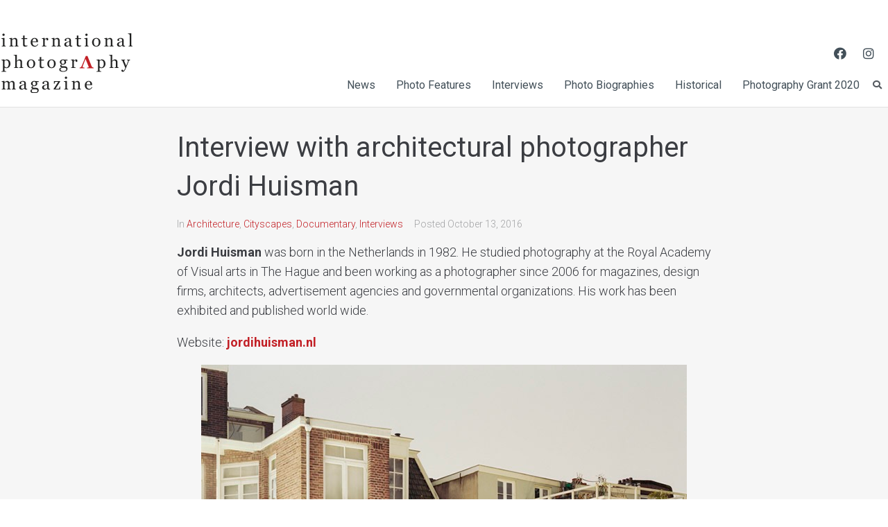

--- FILE ---
content_type: application/javascript
request_url: http://internationalphotomag.com/wp-content/plugins/facebook-page-promoter-lightbox/includes/featherlight/featherlight.min.js?ver=5.8.12
body_size: 3585
content:
/**
 * arvfl - ultra slim jQuery lightbox
 * Version 1.7.8 - http://noelboss.github.io/arvfl/
 *
 * Copyright 2017, Noël Raoul Bossart (http://www.noelboss.com)
 * MIT Licensed.
 * Name changed to avoid conflict with other arvfl based plugins
 **/
!function(e){"use strict"
function t(e,n){if(!(this instanceof t)){var r=new t(e,n)
return r.open(),r}this.id=t.id++,this.setup(e,n),this.chainCallbacks(t._callbackChain)}function n(e,t){var n={}
for(var r in e)r in t&&(n[r]=e[r],delete e[r])
return n}function r(e,t){var n={},r=new RegExp("^"+t+"([A-Z])(.*)")
for(var i in e){var o=i.match(r)
if(o){n[(o[1]+o[2].replace(/([A-Z])/g,"-$1")).toLowerCase()]=e[i]}}return n}if(void 0===e)return void("console"in window&&window.console.info("Too much lightness, arvfl needs jQuery."))
if(e.fn.jquery.match(/-ajax/))return void("console"in window&&window.console.info("arvfl needs regular jQuery, not the slim version."))
var i=[],o=function(t){return i=e.grep(i,function(e){return e!==t&&e.$instance.closest("body").length>0})},a={allowfullscreen:1,frameborder:1,height:1,longdesc:1,marginheight:1,marginwidth:1,name:1,referrerpolicy:1,scrolling:1,sandbox:1,src:1,srcdoc:1,width:1},s={keyup:"onKeyUp",resize:"onResize"},c=function(n){e.each(t.opened().reverse(),function(){if(!n.isDefaultPrevented()&&!1===this[s[n.type]](n))return n.preventDefault(),n.stopPropagation(),!1})},l=function(n){if(n!==t._globalHandlerInstalled){t._globalHandlerInstalled=n
var r=e.map(s,function(e,n){return n+"."+t.prototype.namespace}).join(" ")
e(window)[n?"on":"off"](r,c)}}
t.prototype={constructor:t,namespace:"arvfl",targetAttr:"data-arvfl",variant:null,resetCss:!1,background:null,openTrigger:"click",closeTrigger:"click",filter:null,root:"body",openSpeed:250,closeSpeed:250,closeOnClick:"background",closeOnEsc:!0,closeIcon:"&#10005;",loading:"",persist:!1,otherClose:null,beforeOpen:e.noop,beforeContent:e.noop,beforeClose:e.noop,afterOpen:e.noop,afterContent:e.noop,afterClose:e.noop,onKeyUp:e.noop,onResize:e.noop,type:null,contentFilters:["jquery","image","html","ajax","iframe","text"],setup:function(t,n){"object"!=typeof t||t instanceof e!=!1||n||(n=t,t=void 0)
var r=e.extend(this,n,{target:t}),i=r.resetCss?r.namespace+"-reset":r.namespace,o=e(r.background||['<div class="'+i+'-bg">&nbsp;</div>','<div class="'+i+"-loading "+i+'">','<div class="'+i+'-content">','<a class="'+i+"-close-icon "+r.namespace+'-close" aria-label="Close">',r.closeIcon,"</a>",'<div class="'+r.namespace+'-inner">'+r.loading+"</div>","</div>","</div>"].join("")),a="."+r.namespace+"-close"+(r.otherClose?","+r.otherClose:"")
return r.$instance=o.clone().addClass(r.variant),r.$instance.on(r.closeTrigger+"."+r.namespace,function(t){if(!t.isDefaultPrevented()){var n=e(t.target);("background"===r.closeOnClick&&n.is("."+r.namespace)||"anywhere"===r.closeOnClick||n.closest(a).length)&&(r.close(t),t.preventDefault())}}),this},getContent:function(){if(!1!==this.persist&&this.$content)return this.$content
var t=this,n=this.constructor.contentFilters,r=function(e){return t.$currentTarget&&t.$currentTarget.attr(e)},i=r(t.targetAttr),o=t.target||i||"",a=n[t.type]
if(!a&&o in n&&(a=n[o],o=t.target&&i),o=o||r("href")||"",!a)for(var s in n)t[s]&&(a=n[s],o=t[s])
if(!a){var c=o
if(o=null,e.each(t.contentFilters,function(){return a=n[this],a.test&&(o=a.test(c)),!o&&a.regex&&c.match&&c.match(a.regex)&&(o=c),!o}),!o)return"console"in window&&window.console.error("arvfl: no content filter found "+(c?' for "'+c+'"':" (no target specified)")),!1}return a.process.call(t,o)},setContent:function(t){return this.$instance.removeClass(this.namespace+"-loading"),this.$instance.toggleClass(this.namespace+"-iframe",t.is("iframe")),this.$instance.find("."+this.namespace+"-inner").not(t).slice(1).remove().end().replaceWith(e.contains(this.$instance[0],t[0])?"":t),this.$content=t.addClass(this.namespace+"-inner"),this},open:function(t){var n=this
if(n.$instance.hide().appendTo(n.root),!(t&&t.isDefaultPrevented()||!1===n.beforeOpen(t))){t&&t.preventDefault()
var r=n.getContent()
if(r)return i.push(n),l(!0),n.$instance.fadeIn(n.openSpeed),n.beforeContent(t),e.when(r).always(function(e){n.setContent(e),n.afterContent(t)}).then(n.$instance.promise()).done(function(){n.afterOpen(t)})}return n.$instance.detach(),e.Deferred().reject().promise()},close:function(t){var n=this,r=e.Deferred()
return!1===n.beforeClose(t)?r.reject():(0===o(n).length&&l(!1),n.$instance.fadeOut(n.closeSpeed,function(){n.$instance.detach(),n.afterClose(t),r.resolve()})),r.promise()},resize:function(e,t){if(e&&t){this.$content.css("width","").css("height","")
var n=Math.max(e/(this.$content.parent().width()-1),t/(this.$content.parent().height()-1))
n>1&&(n=t/Math.floor(t/n),this.$content.css("width",e/n+"px").css("height",t/n+"px"))}},chainCallbacks:function(t){for(var n in t)this[n]=e.proxy(t[n],this,e.proxy(this[n],this))}},e.extend(t,{id:0,autoBind:"[data-arvfl]",defaults:t.prototype,contentFilters:{jquery:{regex:/^[#.]\w/,test:function(t){return t instanceof e&&t},process:function(t){return!1!==this.persist?e(t):e(t).clone(!0)}},image:{regex:/\.(png|jpg|jpeg|gif|tiff?|bmp|svg)(\?\S*)?$/i,process:function(t){var n=this,r=e.Deferred(),i=new Image,o=e('<img src="'+t+'" alt="" class="'+n.namespace+'-image" />')
return i.onload=function(){o.naturalWidth=i.width,o.naturalHeight=i.height,r.resolve(o)},i.onerror=function(){r.reject(o)},i.src=t,r.promise()}},html:{regex:/^\s*<[\w!][^<]*>/,process:function(t){return e(t)}},ajax:{regex:/./,process:function(t){var n=e.Deferred(),r=e("<div></div>").load(t,function(e,t){"error"!==t&&n.resolve(r.contents()),n.fail()})
return n.promise()}},iframe:{process:function(t){var i=new e.Deferred,o=e("<iframe/>"),s=r(this,"iframe"),c=n(s,a)
return o.hide().attr("src",t).attr(c).css(s).on("load",function(){i.resolve(o.show())}).appendTo(this.$instance.find("."+this.namespace+"-content")),i.promise()}},text:{process:function(t){return e("<div>",{text:t})}}},functionAttributes:["beforeOpen","afterOpen","beforeContent","afterContent","beforeClose","afterClose"],readElementConfig:function(t,n){var r=this,i=new RegExp("^data-"+n+"-(.*)"),o={}
return t&&t.attributes&&e.each(t.attributes,function(){var t=this.name.match(i)
if(t){var n=this.value,a=e.camelCase(t[1])
if(e.inArray(a,r.functionAttributes)>=0)n=new Function(n)
else try{n=JSON.parse(n)}catch(e){}o[a]=n}}),o},extend:function(t,n){var r=function(){this.constructor=t}
return r.prototype=this.prototype,t.prototype=new r,t.__super__=this.prototype,e.extend(t,this,n),t.defaults=t.prototype,t},attach:function(t,n,r){var i=this
"object"!=typeof n||n instanceof e!=!1||r||(r=n,n=void 0),r=e.extend({},r)
var o,a=r.namespace||i.defaults.namespace,s=e.extend({},i.defaults,i.readElementConfig(t[0],a),r),c=function(a){var c=e(a.currentTarget),l=e.extend({$source:t,$currentTarget:c},i.readElementConfig(t[0],s.namespace),i.readElementConfig(a.currentTarget,s.namespace),r),u=o||c.data("arvfl-persisted")||new i(n,l)
"shared"===u.persist?o=u:!1!==u.persist&&c.data("arvfl-persisted",u),l.$currentTarget.blur&&l.$currentTarget.blur(),u.open(a)}
return t.on(s.openTrigger+"."+s.namespace,s.filter,c),c},current:function(){var e=this.opened()
return e[e.length-1]||null},opened:function(){var t=this
return o(),e.grep(i,function(e){return e instanceof t})},close:function(e){var t=this.current()
if(t)return t.close(e)},_onReady:function(){var t=this
t.autoBind&&(e(t.autoBind).each(function(){t.attach(e(this))}),e(document).on("click",t.autoBind,function(n){if(!n.isDefaultPrevented()){t.attach(e(n.currentTarget))(n)}}))},_callbackChain:{onKeyUp:function(t,n){return 27===n.keyCode?(this.closeOnEsc&&e.arvfl.close(n),!1):t(n)},beforeOpen:function(t,n){return e(document.documentElement).addClass("with-arvfl"),this._previouslyActive=document.activeElement,this._$previouslyTabbable=e("a, input, select, textarea, iframe, button, iframe, [contentEditable=true]").not("[tabindex]").not(this.$instance.find("button")),this._$previouslyWithTabIndex=e("[tabindex]").not('[tabindex="-1"]'),this._previousWithTabIndices=this._$previouslyWithTabIndex.map(function(t,n){return e(n).attr("tabindex")}),this._$previouslyWithTabIndex.add(this._$previouslyTabbable).attr("tabindex",-1),document.activeElement.blur&&document.activeElement.blur(),t(n)},afterClose:function(n,r){var i=n(r),o=this
return this._$previouslyTabbable.removeAttr("tabindex"),this._$previouslyWithTabIndex.each(function(t,n){e(n).attr("tabindex",o._previousWithTabIndices[t])}),this._previouslyActive.focus(),0===t.opened().length&&e(document.documentElement).removeClass("with-arvfl"),i},onResize:function(e,t){return this.resize(this.$content.naturalWidth,this.$content.naturalHeight),e(t)},afterContent:function(e,t){var n=e(t)
return this.$instance.find("[autofocus]:not([disabled])").focus(),this.onResize(t),n}}}),e.arvfl=t,e.fn.arvfl=function(e,n){return t.attach(this,e,n),this},e(document).ready(function(){t._onReady()})}(jQuery)
